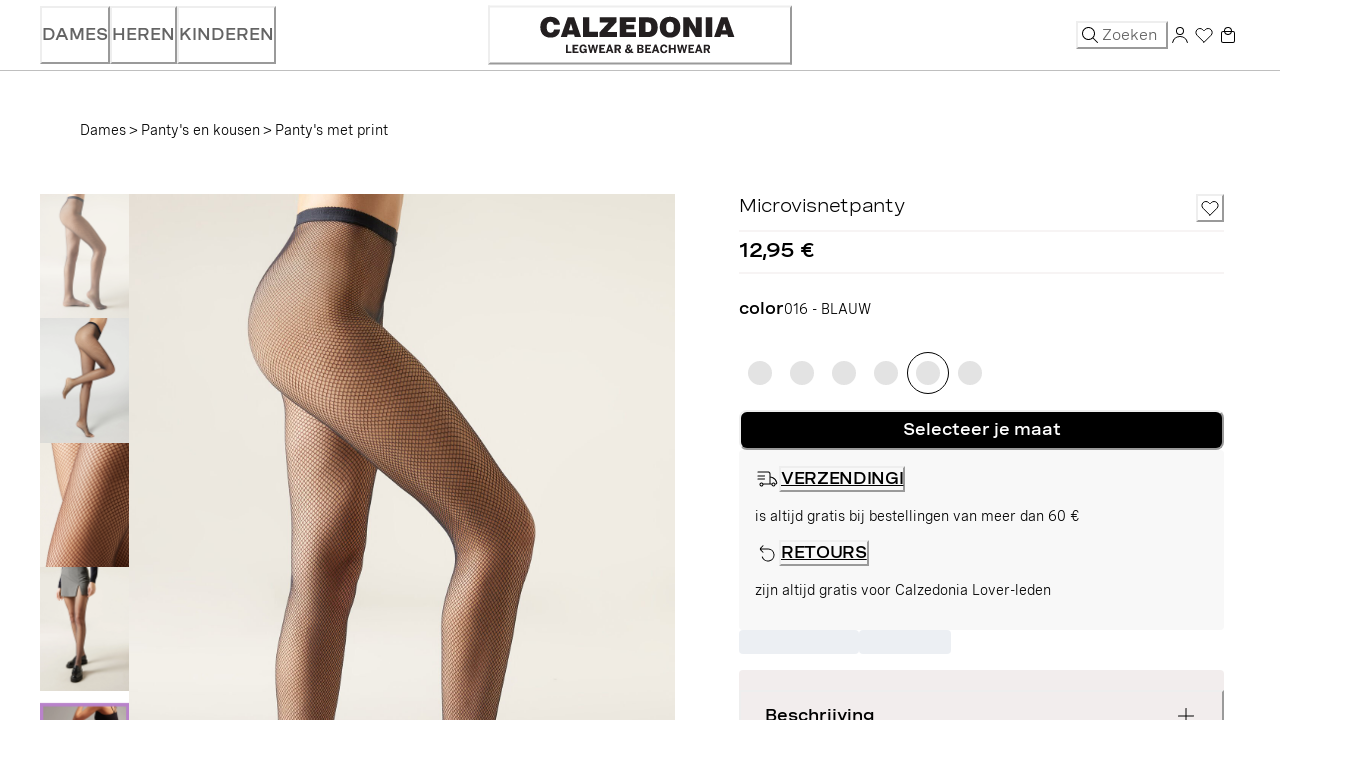

--- FILE ---
content_type: application/javascript; charset=utf8
request_url: https://www.calzedonia.com/mobify/bundle/1644/footer-web.js
body_size: 6846
content:
"use strict";(self.__LOADABLE_LOADED_CHUNKS__=self.__LOADABLE_LOADED_CHUNKS__||[]).push([[2075],{8776:(e,t,a)=>{a.r(t),a.d(t,{default:()=>Oe});var l=a(77810),n=a(73352),o=a(36287),r=a(64180),i=a(45915),c=a(68175),s=a(75826),u=a.n(s),d=a(34692),m=a(41863),p=a(30916),g=a(40133),f=a(37180),y=a(87952),v=a(21466),E=a(49785),b=a(31402),A=a(76493),C=a(38718);function k(e,t){var a=Object.keys(e);if(Object.getOwnPropertySymbols){var l=Object.getOwnPropertySymbols(e);t&&(l=l.filter((function(t){return Object.getOwnPropertyDescriptor(e,t).enumerable}))),a.push.apply(a,l)}return a}function h(e){for(var t=1;t<arguments.length;t++){var a=null!=arguments[t]?arguments[t]:{};t%2?k(Object(a),!0).forEach((function(t){(0,c.A)(e,t,a[t])})):Object.getOwnPropertyDescriptors?Object.defineProperties(e,Object.getOwnPropertyDescriptors(a)):k(Object(a)).forEach((function(t){Object.defineProperty(e,t,Object.getOwnPropertyDescriptor(a,t))}))}return e}const w=({withText:e=!0,analyticsPosition:t})=>{const{analyticsEventNewsletterStart:a}=(0,A.A)(),o=(0,n.o5)("FooterNewsletter"),{isOpen:c,onOpen:s,onClose:u}=(0,p.j)(),{formatMessage:k}=(0,d.A)(),w=(0,E.mN)(),{control:M,reset:S}=w,[T,x]=(0,l.useState)("");(0,l.useEffect)((()=>{c||S()}),[c,S]);const O={email:{name:"emailFirstInput",label:k({defaultMessage:[{type:0,value:"Email (Required)"}],id:"footerNewsletter.email"}),type:"inputWithButton",defaultValue:"",ariaLabel:k({defaultMessage:[{type:0,value:"Enter input text"}],id:"footerInteractionBanner.aria-label.inputButton"}),control:M,onIconButtonClick:e=>{x(e),s(),a("success",t)}}};return l.createElement(l.Fragment,null,l.createElement(i.s,o.wrapperNewsletterBox,e&&l.createElement(g.E,o.titleInput,l.createElement(m.A,{defaultMessage:[{type:0,value:"ISCRIVITI ALLA NEWSLETTER"}],id:"footerNewsletter.subscribeToNewsletter"})),l.createElement(b.A,(0,r.A)({labelProps:h({},o.wrapperField)},O.email))),l.createElement(f.aF,{isOpen:c,onClose:u},l.createElement(y.m,o.overlayModal),l.createElement(v.$,o.contentWrapper,l.createElement(C.F,{isOpen:c,onClose:u,email:T,analyticsPosition:t}))))},M=w;w.propTypes={withText:u().bool,analyticsPosition:u().string};var S=a(28407),T=a(4044),x=a(83877),O=a(25635),L=a(69090),z=a(35392);const B=()=>{const e=(0,n.o5)("FooterStoreLocator"),{buildUrl:t}=(0,x.A)(),a=(0,z.fe)(),{formatMessage:o}=(0,d.A)(),{city:c,setCity:s,cityResult:u,setCityResult:p,changeCityMap:f,retrieveCities:y}=(0,L.Am)();(0,l.useEffect)((()=>{""===c&&u.length>0&&p([])}),[c]);const v=function(){var e=(0,S.A)((function*(e){const{lat:l,lng:n}=yield f(e);if(l&&n){const e=`?lat=${l}&long=${n}`;window.location.href=t(a.storesRoute)+e}}));return function(t){return e.apply(this,arguments)}}();return l.createElement(i.s,(0,r.A)({},e.wrapperStoreLocatorBox,{"data-testid":"footer-store-locator"}),l.createElement(g.E,e.titleInput,l.createElement(m.A,{defaultMessage:[{type:0,value:"TROVA UN NEGOZIO"}],id:"userInteractionBanner.storeLocator"})),l.createElement(T.A,{city:c,setCity:s,cityResult:u,changeCityMap:v,retrieveCities:y,icon:l.createElement(O.es,null),iconInputClick:()=>{window.location.href=t(a.storesRoute)},variant:"footerAutoComplete",label:!0,ariaLabel:o({defaultMessage:[{type:0,value:"TROVA UN NEGOZIO"}],id:"userInteractionBanner.storeLocator"})}))},P=()=>{const e=(0,n.o5)("FooterInteractionBanner");return l.createElement(i.s,(0,r.A)({},e.wrapperUserInteractionBanner,{"data-testid":"footer-interaction-banner"}),l.createElement(M,{analyticsPosition:"footer",withText:!0}),l.createElement(B,null))};var I=a(30311),_=a(33764),N=a(75712),F=a(18801),D=a(89408),j=a(66569),R=a(79162),W=a(48593),U=a(75469),G=a(26049);const q=["self"],$=e=>{const{isDesktop:t,item:a}=e,i=(0,n.o5)("CMFooterLink");return l.createElement(l.Fragment,null,t&&l.createElement(o.az,(0,r.A)({"data-testid":"cm-footer-link"},i.footerLinkWeb),"DoubleColumn"===a.type?a.items.map(((e,t)=>l.createElement(J,(0,r.A)({key:t,self:e},i.additionalPadding)))):l.createElement(J,{self:a})),!t&&"CMHTML"!==a.type&&l.createElement(D.n,(0,r.A)({allowMultiple:!0,"data-testid":"cm-accordion-footer-link"},i.footerLinkMobile,{variant:"footerLinkMobile"}),l.createElement(j.A,null,(({isExpanded:e})=>l.createElement(l.Fragment,null,l.createElement(R.J,i.accordionButton,l.createElement(g.E,i.titleSectionLink,a.teaserTitle),e?l.createElement(O.yR,{"aria-hidden":"true"}):l.createElement(O.Ug,{"aria-hidden":"true"})),l.createElement(W.v,null,a.teaserTargets.filter(G.Oe).map(((e,t)=>l.createElement(o.az,(0,r.A)({key:t},i.ctaLink),l.createElement(U.A,{self:e,variant:"simpleLink",additionalTextStyle:i.textFooterLink}))))))))))},H=$;$.propTypes={item:u().object.isRequired,isDesktop:u().bool.isRequired};const J=e=>{let{self:t}=e,a=(0,F.A)(e,q);const i=(0,n.o5)("CMFooterLink"),{type:c,teaserTargets:s,teaserTitle:u,html:d}=t;return"CMHTML"===c?l.createElement(V,{html:d}):l.createElement(o.az,a,l.createElement(g.E,i.titleSectionLink,u),null==s?void 0:s.filter(G.Oe).map(((e,t)=>l.createElement(o.az,(0,r.A)({key:t},i.ctaLink),l.createElement(U.A,{self:e,variant:"simpleLink",additionalTextStyle:i.textFooterLink})))))};J.propTypes={self:u().object.isRequired};const V=({html:e})=>{const t=(0,n.o5)("CMFooterLink");return l.createElement(o.az,t.CHTMLElement,l.createElement("div",{dangerouslySetInnerHTML:{__html:e}}))};V.propTypes={html:u().string.isRequired};const K=({self:e})=>{var t,a,i,c;const s=(0,n.o5)("CMFooterLink"),u=(0,_.A)({base:!1,lg:!0}),d=(0,I.DC)("PWA_Footer-ColumnImage",{preview:!1}),m=null==d||null===(t=d.data)||void 0===t||null===(a=t.content)||void 0===a||null===(i=a.search)||void 0===i||null===(c=i.result)||void 0===c?void 0:c[0],p=[...e.items];if(m&&m.html&&"DoubleColumn"!==(null==p?void 0:p[2].type)){var g,f;const t={type:"DoubleColumn",items:[(null===(g=e.items)||void 0===g?void 0:g[2])||{},(null===(f=e.items)||void 0===f?void 0:f[3])||{}]};p[2]=t,p[3]=m}const y=u?p:e.items;return l.createElement(l.Fragment,null,l.createElement(o.az,(0,r.A)({},s.containerFooterLink,{"data-testid":"cm-footer-link-container"}),y.map(((e,t)=>l.createElement(H,{key:t,item:e,isDesktop:u})))),!u&&m&&l.createElement(l.Fragment,null,l.createElement(N.c,null),l.createElement(V,{html:m.html})))},Y=K;K.propTypes={self:u().object};var Z=a(28387),Q=a(73295),X=a(17815),ee=a(58493);const te=(e,t)=>(0,l.useMemo)((()=>[...e].sort(((e,a)=>{var l,n;return null===(l=t[e.id])||void 0===l?void 0:l.defaultMessage[0].value.localeCompare(null===(n=t[a.id])||void 0===n?void 0:n.defaultMessage[0].value,"en",{sensitivity:"base"})}))),[e,t]);var ae=a(79184);const le=({label:e,hasB2C:t,isCountryActive:a=!1,variant:i,background:c="",onClick:s})=>{const u=(0,n.o5)("SelectLabel",{variant:i});return e&&""!==e&&void 0!==e?l.createElement(o.az,(0,r.A)({background:c},u.boxOption,{pl:!t&&"2rem",onClick:s,"data-testid":"select-label"}),t&&(a?l.createElement(O.qt,null):l.createElement(O.i$,null)),l.createElement(g.E,(0,r.A)({},u.labelCountry,{fontWeight:a&&"semibold"}),e)):null},ne=le;le.propTypes={label:u().string,hasB2C:u().bool,isCountryActive:u().bool,variant:u().string,background:u().string,onClick:u().func};var oe=a(90381),re=a(99142),ie=a(58993),ce=a(75789),se=a(42827),ue=a(41676),de=a(1714),me=a(73448);const pe=()=>{const e=(0,n.o5)("SelectDesktop"),{formatMessage:t}=(0,d.A)(),{locale:a,buildUrl:i,site:c}=(0,x.A)(),[s]=(0,l.useState)(a.id.split("-")[0]),u=oe.filter((e=>e.countryCode===a.id.split("-")[1])),{isOpen:A,onOpen:C,onClose:k}=(0,p.j)(),h=(0,E.mN)(),{control:w}=h,T=t({defaultMessage:[{type:0,value:"https://www.calzedonia.com/it/privacy-policy.html"}],id:"footerNewsletter.urlPrivacyPolicy"}),{pageInfoRef:L}=(0,se.AN)(),{retrieveLocalizedPath:z}=(0,ue.A)(),B=function(){var e=(0,S.A)((function*(e,t){if(L.current.pageType===me.$2.BAG)return void(0,ce.J)(e,t);const a=yield z(L.current.pageType,L.current.data,e.replace("_","-"));if(a.destination&&a.destination.url){const l=a.destination.url.replace(/\/s\/calzedonia-[a-z]{2}/,""),n=(0,de.Ee)(e.replace("_","-"),t,{location:{pathname:l,search:""}},c.id);window.location.href=n}else(0,ce.J)(e,t)}));return function(t,a){return e.apply(this,arguments)}}(),P={country:{name:"country",type:"inputWithButton",defaultValue:t(re.r[u[0].id]),control:w,onIconButtonClick:()=>{C()},readOnly:!0,iconSvg:"down",variant:"selectDesktopInput",ariaLabel:t({defaultMessage:[{type:0,value:"Cambia paese"}],id:"footerSelectCountry.selectDesktop.changeCountry"})},language:{name:"language",type:"select",defaultValue:"",control:w,options:u[0].availableLocales.map((e=>({value:e,label:t(ie.w[e.split("_")[0]])||e}))),inputProps:{value:{value:s,label:t(ie.w[s])||s},onChange:e=>B(e.value,i)},customReactSelect:"selectFooterDesktop",ariaLabel:t(ie.w[s])||s}},I=te(oe,re.r),_=Math.ceil(I.length/4),N=(0,l.useMemo)((()=>((e,t,a)=>{const l=Array.from({length:4},(()=>[]));let n=0,o=0;return null==e||e.forEach((e=>{var t;o===a&&(n+=1,o=0),l&&(null===(t=l[n])||void 0===t||t.push(e)),o+=1})),l})(I,0,_)),[I,4,_]);return l.createElement(o.az,(0,r.A)({},e.wrapperSelectCountry,{"data-testid":"footer-select-desktop"}),l.createElement(g.E,e.titleSection,l.createElement(m.A,{defaultMessage:[{type:0,value:"Paese"}],id:"footerSelectCountry.selectDesktop.country",casing:"uppercase"})),l.createElement(b.A,P.country),l.createElement(b.A,P.language),l.createElement(f.aF,{isOpen:A,onClose:k,size:"xl"},l.createElement(y.m,e.wrapperModal),l.createElement(v.$,e.modalContent,l.createElement(Z.c,e.modalBody,l.createElement(o.az,e.containerHeader,l.createElement(g.E,e.titleModal,l.createElement(m.A,{defaultMessage:[{type:0,value:"Cambia paese"}],id:"footerSelectCountry.selectDesktop.changeCountry"})),l.createElement(Q.s,e.closeButton,l.createElement(O.YK,null))),l.createElement(o.az,e.wrapperContentBody,l.createElement(o.az,e.firstColumn,l.createElement(o.az,e.countriesBox,l.createElement(X.r,(0,r.A)({columns:4},e.countriesGrid,{className:"custom-scrollbar"}),null==N?void 0:N.map(((a,n)=>l.createElement(o.az,(0,r.A)({},e.countriesColumn,{key:n}),null==a?void 0:a.map(((e,a)=>l.createElement(ne,{variant:"desktop",key:a,label:t(re.r[e.id]),hasB2C:e.hasB2C,isCountryActive:(null==e?void 0:e.countryCode)==u[0].countryCode,onClick:()=>{(0,ce.L)(e,i),k()}})))))))),l.createElement(o.az,e.legendBox,l.createElement(O.i$,{w:"16px",h:"16px"}),l.createElement(g.E,e.legendText,l.createElement(m.A,{defaultMessage:[{type:0,value:"Country with Online Store"}],id:"footerSelectCountry.selectDesktop.onlineStore"})))),l.createElement(o.az,e.wrapperInsertEmail,l.createElement(g.E,e.subTitleModal,l.createElement(m.A,{defaultMessage:[{type:0,value:"Restiamo in contatto"}],id:"footerSelectCountry.selectDesktop.keepInTouchTitle"})),l.createElement(g.E,e.textInsertEmail,l.createElement(m.A,{defaultMessage:[{type:0,value:"Inserisci il tuo indirizzo e-mail per scoprire le nuove collezioni ed essere aggiornato sulle nostre promozioni. "},{type:1,value:"privacyPolicyLink"}],id:"footerSelectCountry.selectDesktop.keepInTouchText",values:{privacyPolicyLink:l.createElement(ee.N,(0,r.A)({href:T,target:"_blank"},e.linkPrivacyPolicy),l.createElement(m.A,{defaultMessage:[{type:0,value:"Privacy Policy"}],id:"footerNewsletter.privacyPolicyLink"}))}})),l.createElement(o.az,null,l.createElement(M,{analyticsPosition:"footer_country",withText:!1}))))))))};var ge=a(25610),fe=a(48547);const ye=()=>{const[e,t]=(0,l.useState)(null),{formatMessage:a}=(0,d.A)(),{isOpen:i,onOpen:c,onClose:s}=(0,p.j)(),{locale:u,buildUrl:E,site:b}=(0,x.A)(),A=oe.filter((e=>e.countryCode===u.id.split("-")[1])),C=a({defaultMessage:[{type:0,value:"https://www.calzedonia.com/it/privacy-policy.html"}],id:"footerNewsletter.urlPrivacyPolicy"}),k=(0,n.o5)("SelectMobile");function h(e,t){e?t.style.zIndex=1e4:setTimeout((()=>{t.style.zIndex=fe.A.sticky}),500)}(0,l.useEffect)((()=>{const e=document.querySelector('[data-testid="headerWeb"]');e&&h(i,e);const t=document.querySelector("#clz-pdpPageHeader");t&&h(i,t)}),[i]);const w=te(oe,re.r),T=e=>{t(e),c()},{pageInfoRef:L}=(0,se.AN)(),{retrieveLocalizedPath:z}=(0,ue.A)(),B=function(){var e=(0,S.A)((function*(e,t){if(L.current.pageType===me.$2.BAG)return void(0,ce.J)(e,t);const a=yield z(L.current.pageType,L.current.data||{},e.replace("_","-"));if(a.destination&&a.destination.url){const l=a.destination.url.replace(/\/s\/calzedonia-[a-z]{2}/,""),n=(0,de.Ee)(e.replace("_","-"),t,{location:{pathname:l,search:""}},b.id);window.location.href=n}else(0,ce.J)(e,t)}));return function(t,a){return e.apply(this,arguments)}}();return l.createElement(o.az,(0,r.A)({},k.containerCountrySelect,{"data-testid":"footer-select-mobile"}),l.createElement(o.az,(0,r.A)({onClick:()=>T("country")},k.boxSelect),l.createElement(g.E,k.title,l.createElement(m.A,{defaultMessage:[{type:0,value:"Paese"}],id:"footerSelectCountry.selectMobile.country"})),l.createElement(O.ck,(0,r.A)({},k.iconArrow,{"aria-hidden":"true"}))),l.createElement(o.az,(0,r.A)({onClick:()=>T("language")},k.boxSelect),l.createElement(g.E,k.title,l.createElement(m.A,{defaultMessage:[{type:0,value:"Lingua"}],id:"footerSelectCountry.selectMobile.language"})),l.createElement(O.ck,{"aria-hidden":"true"})),l.createElement(f.aF,{isOpen:i,onClose:s,size:"full",scrollBehavior:"inside"},l.createElement(y.m,null),l.createElement(v.$,k.modalContent,l.createElement(ge.r,k.modalHeader,l.createElement(o.az,(0,r.A)({},k.modalHeaderContent,{mb:"country"===e&&"0.5rem"}),l.createElement(g.E,k.modalTitle,"country"===e?l.createElement(m.A,{defaultMessage:[{type:0,value:"Cambia paese"}],id:"footerSelectCountry.selectMobile.changeCountry"}):l.createElement(m.A,{defaultMessage:[{type:0,value:"Scegli la lingua"}],id:"footerSelectCountry.selectMobile.selectLanguage"})),l.createElement(Q.s,k.iconClose,l.createElement(O.YK,{"aria-label":a({defaultMessage:[{type:0,value:"Chiudi"}],id:"loginDrawer.ariaLabel.close"})}))),"country"===e&&l.createElement(o.az,k.boxSubTitle,l.createElement(o.az,k.legendBox,l.createElement(O.i$,{w:"16px",h:"16px"}),l.createElement(g.E,k.legendText,l.createElement(m.A,{defaultMessage:[{type:0,value:"Country with Online Store"}],id:"footerSelectCountry.selectDesktop.onlineStore"}))))),l.createElement(Z.c,k.modalBody,"country"===e?l.createElement(l.Fragment,null,l.createElement(o.az,k.countriesBox,w.map(((e,t)=>l.createElement(ne,{variant:"mobile",key:t,isCountryActive:(null==e?void 0:e.countryCode)==A[0].countryCode,label:a(re.r[e.id]),hasB2C:e.hasB2C,onClick:()=>{(0,ce.L)(e,E),s()}})))),l.createElement(o.az,k.wrapperInsertEmail,l.createElement(g.E,k.wrapperInsertEmailTitle,l.createElement(m.A,{defaultMessage:[{type:0,value:"Restiamo in contatto"}],id:"footerSelectCountry.selectDesktop.keepInTouchTitle"})),l.createElement(g.E,k.textInsertEmail,l.createElement(m.A,{defaultMessage:[{type:0,value:"Inserisci il tuo indirizzo e-mail per scoprire le nuove collezioni ed essere aggiornato sulle nostre promozioni. "},{type:1,value:"privacyPolicyLink"}],id:"footerSelectCountry.selectDesktop.keepInTouchText",values:{privacyPolicyLink:l.createElement(ee.N,(0,r.A)({href:C,target:"_blank"},k.linkPrivacyPolicy),l.createElement(m.A,{defaultMessage:[{type:0,value:"Privacy Policy"}],id:"footerNewsletter.privacyPolicyLink"}))}})),l.createElement(o.az,null,l.createElement(M,{analyticsPosition:"footer_country",withText:!1})))):l.createElement(o.az,null,A[0].availableLocales.map(((e,t)=>l.createElement(ne,{variant:"mobile",key:t,background:e.replace("_","-")===u.id?ae.Jy.selectedGray:"",label:a(ie.w[null==e?void 0:e.split("_")[0]])||e,onClick:()=>{B(e,E),s()}}))))))))},ve=()=>{const e=(0,n.o5)("FooterSelectCountry"),t=(0,_.A)({base:!1,lg:!0});return l.createElement(o.az,(0,r.A)({},e.wrapperSelectCountry,{"data-testid":"footer-select-country"}),t?l.createElement(pe,null):l.createElement(ye,null))},Ee=()=>{var e,t,a,i;const c=(0,n.o5)("FooterNavigationBanner"),s=(0,I.DC)("PWA_FooterLinkList",{preview:!1}),u=null==s||null===(e=s.data)||void 0===e||null===(t=e.content)||void 0===t||null===(a=t.search)||void 0===a||null===(i=a.result)||void 0===i?void 0:i[0];return l.createElement(o.az,(0,r.A)({},c.wrapperNavigationBanner,{"data-testid":"footer-navigation-banner"}),l.createElement(ve,null),u&&l.createElement(Y,{self:u}))};var be=a(56739),Ae=a(50208);function Ce(e,t){var a=Object.keys(e);if(Object.getOwnPropertySymbols){var l=Object.getOwnPropertySymbols(e);t&&(l=l.filter((function(t){return Object.getOwnPropertyDescriptor(e,t).enumerable}))),a.push.apply(a,l)}return a}function ke(e){for(var t=1;t<arguments.length;t++){var a=null!=arguments[t]?arguments[t]:{};t%2?Ce(Object(a),!0).forEach((function(t){(0,c.A)(e,t,a[t])})):Object.getOwnPropertyDescriptors?Object.defineProperties(e,Object.getOwnPropertyDescriptors(a)):Ce(Object(a)).forEach((function(t){Object.defineProperty(e,t,Object.getOwnPropertyDescriptor(a,t))}))}return e}const he=e=>{var t,a;const{self:i}=e;let c=i.teasableSettings.whiteText?"primaryArrowWhite":"primaryArrowBlack",s=null!=i&&null!==(t=i.teasableSettings)&&void 0!==t&&t.whiteText?"whiteText":"blackText";const u=(0,n.o5)("CMFooterCard",{variant:s});return l.createElement(o.az,(0,r.A)({},u.containerCoremediaCard,{background:null==i||null===(a=i.teasableSettings)||void 0===a?void 0:a.backgroundColor,__css:ke({},u.teaser),"data-testid":"cm-footer-card"}),l.createElement(o.az,(0,r.A)({},u.bodyCard,{className:"cm-footer-card-text"}),l.createElement(Ae.A,{text:i.teaserText.textAsTree})),l.createElement(o.az,u.containerCta,i.teaserTargets.map(((e,t)=>l.createElement(U.A,{key:t,self:e,variant:c})))))},we=he;he.propTypes={self:u().object.isRequired};const Me=({self:e})=>{const t=(0,n.o5)("CMFooterCard");return l.createElement(o.az,(0,r.A)({},t.containerCoremediaBanner,{"data-testid":"footer-card-container"}),e.items.map(((e,t)=>l.createElement(we,{key:t,self:e}))))},Se=Me;Me.propTypes={self:u().object};var Te=a(18987),xe=a(38198);const Oe=()=>{var e,t,a,r;const i=(0,n.o5)("FooterWeb"),c=(0,I.DC)("PWA_FooterCardContainer",{preview:!1}),s=null==c||null===(e=c.data)||void 0===e||null===(t=e.content)||void 0===t||null===(a=t.search)||void 0===a||null===(r=a.result)||void 0===r?void 0:r[0],{analyticsEventBannerCookie:u}=(0,A.A)(),d=(0,l.useRef)(null),m=()=>{if("true"!==Te.A.get("cookie_profiling_consent")){const e=document.querySelector(".ot-close-link");e&&e.addEventListener("click",(()=>u("close")));const t=document.querySelector("#onetrust-policy-text a");t&&t.addEventListener("click",(()=>u("cookie_policy")));const a=document.querySelector(".ot-sdk-show-settings");a&&a.addEventListener("click",(()=>u("cookie_settings")));const l=document.querySelector("#onetrust-accept-btn-handler");l&&l.addEventListener("click",(()=>u("accept_all_cookie")))}};return(0,l.useEffect)((()=>{const e=new MutationObserver((()=>{const t=document.getElementById("onetrust-banner-sdk");t&&(d.current=t,m(),e.disconnect())}));return e.observe(document.body,{childList:!0,subtree:!0}),()=>{null!=d&&d.current&&d.current.removeEventListener("click",m)}}),[]),l.createElement(o.az,i.footerWrapper,s&&l.createElement(Se,{self:s}),l.createElement(o.az,i.socialWrapper,l.createElement(be.A,null),l.createElement(P,{"data-testid":"footer-interaction-banner"}),l.createElement(Ee,{"data-testid":"footer-navigation-banner"})),l.createElement(xe.A,null))}},38198:(e,t,a)=>{a.d(t,{A:()=>m});var l=a(64180),n=a(77810),o=a(75826),r=a.n(o),i=a(73352),c=a(36287),s=a(30311),u=a(50208);const d=({variant:e})=>{var t,a,o,r;const d=(0,i.o5)("FooterWeb",{variant:e}),m=(0,s.DC)("PWA_Footer-BottomLegalText",{preview:!1}),p=null==m||null===(t=m.data)||void 0===t||null===(a=t.content)||void 0===a||null===(o=a.search)||void 0===o||null===(r=o.result)||void 0===r?void 0:r[0];return n.createElement(n.Fragment,null,p&&n.createElement(c.az,(0,l.A)({},d.bottomBar,{"data-testid":"footer-bottom-bar"}),n.createElement(u.A,{text:p.teaserText.textAsTree})))},m=d;d.propTypes={variant:r().string}},56739:(e,t,a)=>{a.d(t,{A:()=>y});var l=a(64180),n=a(77810),o=a(75826),r=a.n(o),i=a(34692),c=a(41863),s=a(73352),u=a(45915),d=a(40133),m=a(58493),p=a(25635),g=a(76493);const f=({isMaintenancePage:e})=>{const t=(0,s.o5)("FooterSocialBox"),a=(0,s.o5)("MaintenancePage"),{formatMessage:o}=(0,i.A)(),{analyticsSocialButtonClick:r}=(0,g.A)(),f=o({defaultMessage:[{type:0,value:"https://www.facebook.com/calzedonia"}],id:"footerSocialBox.facebook"}),y=o({defaultMessage:[{type:0,value:"https://twitter.com/TweetCalzedonia/"}],id:"footerSocialBox.twitter"}),v=o({defaultMessage:[{type:0,value:"https://www.instagram.com/calzedonia/"}],id:"footerSocialBox.instagram"}),E=o({defaultMessage:[{type:0,value:"https://www.youtube.com/user/CalzedoniaOfficial/"}],id:"footerSocialBox.youtube"}),b=o({defaultMessage:[{type:0,value:"https://www.tiktok.com/@calzedoniaofficial"}],id:"footerSocialBox.tiktok"}),A=e=>{e&&r(e)};return n.createElement(u.s,(0,l.A)({"data-testid":"footer-social-box"},e?a.wrapperSocialBox:t.wrapperSocialBox),n.createElement(d.E,e?a.titleSocialBox:t.title,e?n.createElement(c.A,{defaultMessage:[{type:0,value:"In the meanwhile follow us on our social media!"}],id:"maintenance.footerSocialBox.followUs"}):n.createElement(c.A,{defaultMessage:[{type:0,value:"Seguici"}],id:"footerSocialBox.followUs"})),n.createElement(u.s,e?a.footerSocialIcons:t.footerSocialIcons,n.createElement(m.N,{href:f,target:"_blank","aria-label":o({defaultMessage:[{type:0,value:"Go to Calzedonia's Facebook page"}],id:"footerSocialBox.aria-label.facebook"}),onClick:()=>A("facebook")},n.createElement(p.fW,(0,l.A)({"aria-hidden":"true"},t.socialIcon))),n.createElement(m.N,{href:y,target:"_blank","aria-label":o({defaultMessage:[{type:0,value:"Go to Calzedonia's Twitter page"}],id:"footerSocialBox.aria-label.twitter"}),onClick:()=>A("twitter")},n.createElement(p.y,(0,l.A)({"aria-hidden":"true"},t.socialIcon))),n.createElement(m.N,{href:v,target:"_blank","aria-label":o({defaultMessage:[{type:0,value:"Go to Calzedonia's Instagram page"}],id:"footerSocialBox.aria-label.instagram"}),onClick:()=>A("instagram")},n.createElement(p.WA,(0,l.A)({"aria-hidden":"true"},t.socialIcon))),n.createElement(m.N,{href:E,target:"_blank","aria-label":o({defaultMessage:[{type:0,value:"Go to Calzedonia's Youtube page"}],id:"footerSocialBox.aria-label.youtube"}),onClick:()=>A("youtube")},n.createElement(p.lm,(0,l.A)({"aria-hidden":"true"},t.socialIcon))),n.createElement(m.N,{href:b,target:"_blank","aria-label":o({defaultMessage:[{type:0,value:"Go to Calzedonia's Tik Tok page"}],id:"footerSocialBox.aria-label.tiktok"}),onClick:()=>A("tiktok")},n.createElement(p.cA,(0,l.A)({"aria-hidden":"true"},t.socialIcon)))))};f.propTypes={isMaintenancePage:r().bool};const y=f},58993:(e,t,a)=>{a.d(t,{w:()=>l});const l=(0,a(33361).YK)({fr:{id:"global.label.language.fr",defaultMessage:[{type:0,value:"Francese"}]},en:{id:"global.label.language.en",defaultMessage:[{type:0,value:"Inglese"}]},nl:{id:"global.label.language.nl",defaultMessage:[{type:0,value:"Olandese"}]},it:{id:"global.label.language.it",defaultMessage:[{type:0,value:"Italiano"}]},be:{id:"global.label.language.be",defaultMessage:[{type:0,value:"Belga"}]},es:{id:"global.label.language.es",defaultMessage:[{type:0,value:"Spagnolo"}]},ca:{id:"global.label.language.ca",defaultMessage:[{type:0,value:"Catalano"}]},cs:{id:"global.label.language.cs",defaultMessage:[{type:0,value:"Ceco"}]},hr:{id:"global.label.language.hr",defaultMessage:[{type:0,value:"Croato"}]},de:{id:"global.label.language.de",defaultMessage:[{type:0,value:"Tedesco"}]},el:{id:"global.label.language.el",defaultMessage:[{type:0,value:"Greco"}]},hu:{id:"global.label.language.hu",defaultMessage:[{type:0,value:"Ungherese"}]},pl:{id:"global.label.language.pl",defaultMessage:[{type:0,value:"Polacco"}]},pt:{id:"global.label.language.pt",defaultMessage:[{type:0,value:"Portoghese"}]},ro:{id:"global.label.language.ro",defaultMessage:[{type:0,value:"Rumeno"}]},sk:{id:"global.label.language.sk",defaultMessage:[{type:0,value:"Slovacco"}]},sv:{id:"global.label.language.sv",defaultMessage:[{type:0,value:"Svedese"}]},tr:{id:"global.label.language.tr",defaultMessage:[{type:0,value:"Turco"}]},uk:{id:"global.label.language.uk",defaultMessage:[{type:0,value:"Ucraino"}]},ru:{id:"global.label.language.ru",defaultMessage:[{type:0,value:"Russo"}]}})},75469:(e,t,a)=>{a.d(t,{A:()=>C});var l=a(64180),n=a(18801),o=a(77810),r=a(75826),i=a.n(r),c=a(73352),s=a(14893),u=a(40133),d=a(87916),m=a(25635),p=a(4026),g=a(26049),f=a(30311),y=a(83877),v=a(69090),E=a(7520);const b=["self","variant","rightIcon","additionalTextStyle"],A=e=>{const{self:t,variant:a,rightIcon:r,additionalTextStyle:i}=e,A=(0,n.A)(e,b),C=(0,c.Vl)("CMStyle"),{buildUrl:k}=(0,y.A)(),{customParams:h}=(0,p.getConfig)(),{handleDestination:w,isOpenGenericModal:M,onCloseGenericModal:S,GenericModal:T}=(0,f.kd)(),{onOpen:x,onClose:O}=(0,v.iF)(),L=(0,v.BT)(),z=e=>null!=e&&e.includes("Arrow")?o.createElement(m.xO,(0,l.A)({},C.arrowIconButton,{className:"arrow-icon-button"})):r??null;if(!t)return o.createElement(o.Fragment,null);if(!t.target)return console.warn("CTA: No target found for CTA",t),null;if(t.target.url){var B;const e=(0,g.QN)(t.target),n=(null==e?void 0:e.find((e=>"web"===e.on)))||{},r="MODAL"===(null==n?void 0:n.type),c=null==e||null===(B=e[0])||void 0===B?void 0:B.destination;return o.createElement(o.Fragment,null,o.createElement(s.$,(0,l.A)({"data-cmdestination":t.target.url,as:r?"button":"a",href:""!==(null==n?void 0:n.destination)?k(n.destination):t.target.url,target:t.target.openInNewTab?"_blank":void 0,variant:a,"data-testid":"cm-cta",rightIcon:z(a),onClick:a=>{if(r||"app"===h.envBuild){a.preventDefault();const l=L();"LOGIN"===c&&"web"===h.envBuild?x({closeBtn:!1,leftIcon:o.createElement(o.Fragment,null),body:o.createElement(E.A,{onClose:O}),variant:"loginDrawer",placement:{base:"bottom"},customPosition:l}):e&&w(e,t.target.url)}},"aria-label":t.callToActionAccessibleName?t.callToActionAccessibleName:null},A),o.createElement(u.E,(0,l.A)({isTruncated:!0},i||{}),t.callToActionText)),M&&"LOGIN"!==c&&o.createElement(T,{isOpen:M,onClose:S,destination:null==e?void 0:e[0].destination}))}{const e=(0,g.kF)({target:t.target,buildUrl:k,teaser:t,isObject:!0});return o.createElement(s.$,(0,l.A)({as:null!=e&&e.isExternal?"a":d.A,to:null==e?void 0:e.to,href:null==e?void 0:e.href,variant:a,rightIcon:z(a),"data-testid":"cm-cta","aria-label":t.callToActionAccessibleName?t.callToActionAccessibleName:null},A),o.createElement(u.E,(0,l.A)({isTruncated:!0},i||{}),t.callToActionText))}};A.propTypes={self:i().object,variant:i().string,rightIcon:i().object,additionalTextStyle:i().object},A.displayName="CTA";const C=A},75789:(e,t,a)=>{a.d(t,{J:()=>r,L:()=>o});var l=a(2732),n=a(1714);const o=(e,t,a)=>{if(e.hasB2C&&!e.redirectUrl.includes("https://")){const o=(0,l.f7)(),r=e.siteId;let i;for(const l of o){const o=l.l10n.supportedLocales.find((t=>t.id.split("-")[1].toLowerCase()===e.countryCode.toLowerCase()));if(l.id===r){i=(0,n.Ee)(o.id,t,{disallowAllParams:!0},l.id),a&&(i+=`/${a}`);break}}window.location.href=i+(i.endsWith("/")?"":"/")}else e.redirectUrl.includes("https://")?window.location.href=e.redirectUrl:window.location.href=(0,n.Ee)("en-WS",t,{disallowAllParams:!0},"calzedonia-ww")},r=(e,t)=>{const a=e.replace("_","-"),l=(0,n.Ee)(a,t,{disallowParams:["refine"]});window.location.href=l}}}]);

--- FILE ---
content_type: image/svg+xml
request_url: https://caas.production.calzedonia.coremedia.cloud/caas/v1/media/1540004/data/5086ba16134ab9e158705c153c99ff57
body_size: 102
content:
<svg viewBox="0 0 24 24" fill="none" xmlns="http://www.w3.org/2000/svg">
  <path d="M8.397 4.396a.5.5 0 0 1 0 .708l-2.19 2.189a1.001 1.001 0 0 0-.159.207H13a6.5 6.5 0 1 1-6.13 8.667.5.5 0 1 1 .943-.334A5.5 5.5 0 1 0 13 8.5H6.048a.982.982 0 0 0 .16.207l2.189 2.19a.5.5 0 0 1-.708.707L5.5 9.414a2 2 0 0 1 0-2.828l2.19-2.19a.5.5 0 0 1 .707 0Z" fill="currentColor"/>
</svg>


--- FILE ---
content_type: image/svg+xml
request_url: https://caas.production.calzedonia.coremedia.cloud/caas/v1/media/1540054/data/1af560e4a4ea58209718fd8f2ee5baf1
body_size: 222
content:
<svg viewBox="0 0 24 24" fill="none" xmlns="http://www.w3.org/2000/svg">
  <path fill-rule="evenodd" clip-rule="evenodd" d="M3 4.5a.5.5 0 0 0 0 1h10A1.5 1.5 0 0 1 14.5 7v9.5H8.232a2 2 0 1 0 .268 1h8a2 2 0 1 0 4 0c1.105 0 2.025-.909 1.751-1.98A8.003 8.003 0 0 0 15.5 9.564V7A2.5 2.5 0 0 0 13 4.5H3Zm12.5 6.072V16.5h1.268a2 2 0 0 1 3.464 0h.268c.283 0 .52-.118.658-.267a.472.472 0 0 0 .124-.465 7.004 7.004 0 0 0-4.103-4.735 7.001 7.001 0 0 0-1.679-.461Zm-9 7.928a1 1 0 1 0 0-2 1 1 0 0 0 0 2Zm12 0a1 1 0 1 0 0-2 1 1 0 0 0 0 2Z" fill="currentColor"/>
  <path d="M2.5 9a.5.5 0 0 1 .5-.5h6.5a.5.5 0 0 1 0 1H3a.5.5 0 0 1-.5-.5Zm0 3a.5.5 0 0 1 .5-.5h6.5a.5.5 0 0 1 0 1H3a.5.5 0 0 1-.5-.5Z" fill="currentColor"/>
</svg>
